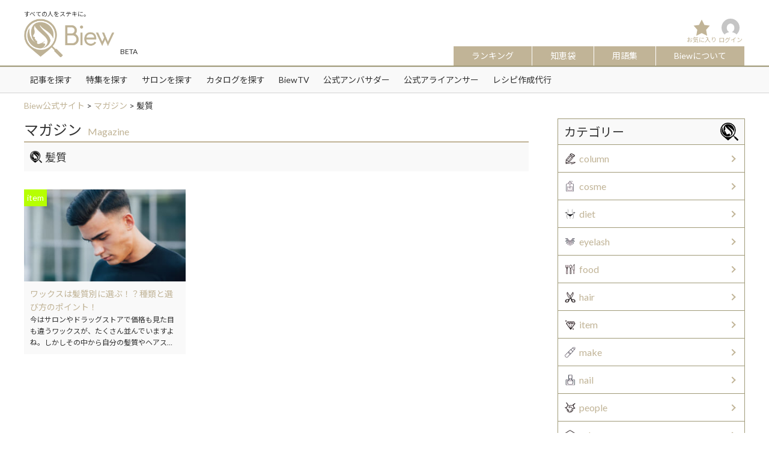

--- FILE ---
content_type: text/html; charset=UTF-8
request_url: https://biew.jp/magazine/tag/%E9%AB%AA%E8%B3%AA/
body_size: 14800
content:
<!DOCTYPE html>
<html dir="ltr" lang="ja"
	prefix="og: https://ogp.me/ns#"  class="no-js">
<head>
<meta charset="UTF-8">
<meta name="viewport" content="width=device-width,initial-scale=1.0,minimum-scale=1.0,maximum-scale=1.0,user-scalable=no">
<link rel="profile" href="http://gmpg.org/xfn/11">
<script>(function(html){html.className = html.className.replace(/\bno-js\b/,'js')})(document.documentElement);</script>
<title>髪質 - Biew公式サイト</title>

		<!-- All in One SEO 4.3.0 - aioseo.com -->
		<meta name="robots" content="max-image-preview:large" />
		<link rel="canonical" href="https://biew.jp/magazine/tag/%E9%AB%AA%E8%B3%AA/" />
		<meta name="generator" content="All in One SEO (AIOSEO) 4.3.0 " />

		<!-- Google tag (gtag.js) -->
<script async src="https://www.googletagmanager.com/gtag/js?id=G-SY0NWC4514"></script>
<script>
  window.dataLayer = window.dataLayer || [];
  function gtag(){dataLayer.push(arguments);}
  gtag('js', new Date());
  gtag('config', 'G-SY0NWC4514');
</script>
		<script type="application/ld+json" class="aioseo-schema">
			{"@context":"https:\/\/schema.org","@graph":[{"@type":"BreadcrumbList","@id":"https:\/\/biew.jp\/magazine\/tag\/%E9%AB%AA%E8%B3%AA\/#breadcrumblist","itemListElement":[{"@type":"ListItem","@id":"https:\/\/biew.jp\/#listItem","position":1,"item":{"@type":"WebPage","@id":"https:\/\/biew.jp\/","name":"\u30db\u30fc\u30e0","description":"\u3053\u308c\u306f\u30b5\u30f3\u30d7\u30eb\u30da\u30fc\u30b8\u3067\u3059\u3002\u540c\u3058\u4f4d\u7f6e\u306b\u56fa\u5b9a\u3055\u308c\u3001(\u591a\u304f\u306e\u30c6\u30fc\u30de\u3067\u306f) \u30b5\u30a4\u30c8\u30ca\u30d3\u30b2\u30fc\u30b7\u30e7\u30f3\u30e1\u30cb\u30e5\u30fc\u306b\u542b\u307e\u308c\u308b\u305f\u3081","url":"https:\/\/biew.jp\/"},"nextItem":"https:\/\/biew.jp\/magazine\/tag\/%e9%ab%aa%e8%b3%aa\/#listItem"},{"@type":"ListItem","@id":"https:\/\/biew.jp\/magazine\/tag\/%e9%ab%aa%e8%b3%aa\/#listItem","position":2,"item":{"@type":"WebPage","@id":"https:\/\/biew.jp\/magazine\/tag\/%e9%ab%aa%e8%b3%aa\/","name":"\u9aea\u8cea","url":"https:\/\/biew.jp\/magazine\/tag\/%e9%ab%aa%e8%b3%aa\/"},"previousItem":"https:\/\/biew.jp\/#listItem"}]},{"@type":"CollectionPage","@id":"https:\/\/biew.jp\/magazine\/tag\/%E9%AB%AA%E8%B3%AA\/#collectionpage","url":"https:\/\/biew.jp\/magazine\/tag\/%E9%AB%AA%E8%B3%AA\/","name":"\u9aea\u8cea - Biew\u516c\u5f0f\u30b5\u30a4\u30c8","inLanguage":"ja","isPartOf":{"@id":"https:\/\/biew.jp\/#website"},"breadcrumb":{"@id":"https:\/\/biew.jp\/magazine\/tag\/%E9%AB%AA%E8%B3%AA\/#breadcrumblist"}},{"@type":"Organization","@id":"https:\/\/biew.jp\/#organization","name":"Biew\u516c\u5f0f\u30b5\u30a4\u30c8","url":"https:\/\/biew.jp\/","logo":{"@type":"ImageObject","url":"https:\/\/biew.jp\/wp-content\/uploads\/2018\/04\/cropped-logo.png","@id":"https:\/\/biew.jp\/#organizationLogo","width":240,"height":102},"image":{"@id":"https:\/\/biew.jp\/#organizationLogo"}},{"@type":"WebSite","@id":"https:\/\/biew.jp\/#website","url":"https:\/\/biew.jp\/","name":"Biew\u516c\u5f0f\u30b5\u30a4\u30c8","description":"\u3059\u3079\u3066\u306e\u4eba\u3092\u30b9\u30c6\u30ad\u306b\u3002","inLanguage":"ja","publisher":{"@id":"https:\/\/biew.jp\/#organization"}}]}
		</script>
		<!-- All in One SEO -->

<link rel='dns-prefetch' href='//use.fontawesome.com' />
<link rel="alternate" type="application/rss+xml" title="Biew公式サイト &raquo; フィード" href="https://biew.jp/feed/" />
<link rel="alternate" type="application/rss+xml" title="Biew公式サイト &raquo; コメントフィード" href="https://biew.jp/comments/feed/" />
<link rel='stylesheet' id='wpfp-css' href='https://biew.jp/wp-content/plugins/wp-favorite-posts/wpfp.css' type='text/css' />
<link rel='stylesheet' id='wp-block-library-css' href='https://biew.jp/wp-includes/css/dist/block-library/style.min.css?ver=6.1.1' type='text/css' media='all' />
<link rel='stylesheet' id='classic-theme-styles-css' href='https://biew.jp/wp-includes/css/classic-themes.min.css?ver=1' type='text/css' media='all' />
<style id='global-styles-inline-css' type='text/css'>
body{--wp--preset--color--black: #000000;--wp--preset--color--cyan-bluish-gray: #abb8c3;--wp--preset--color--white: #ffffff;--wp--preset--color--pale-pink: #f78da7;--wp--preset--color--vivid-red: #cf2e2e;--wp--preset--color--luminous-vivid-orange: #ff6900;--wp--preset--color--luminous-vivid-amber: #fcb900;--wp--preset--color--light-green-cyan: #7bdcb5;--wp--preset--color--vivid-green-cyan: #00d084;--wp--preset--color--pale-cyan-blue: #8ed1fc;--wp--preset--color--vivid-cyan-blue: #0693e3;--wp--preset--color--vivid-purple: #9b51e0;--wp--preset--gradient--vivid-cyan-blue-to-vivid-purple: linear-gradient(135deg,rgba(6,147,227,1) 0%,rgb(155,81,224) 100%);--wp--preset--gradient--light-green-cyan-to-vivid-green-cyan: linear-gradient(135deg,rgb(122,220,180) 0%,rgb(0,208,130) 100%);--wp--preset--gradient--luminous-vivid-amber-to-luminous-vivid-orange: linear-gradient(135deg,rgba(252,185,0,1) 0%,rgba(255,105,0,1) 100%);--wp--preset--gradient--luminous-vivid-orange-to-vivid-red: linear-gradient(135deg,rgba(255,105,0,1) 0%,rgb(207,46,46) 100%);--wp--preset--gradient--very-light-gray-to-cyan-bluish-gray: linear-gradient(135deg,rgb(238,238,238) 0%,rgb(169,184,195) 100%);--wp--preset--gradient--cool-to-warm-spectrum: linear-gradient(135deg,rgb(74,234,220) 0%,rgb(151,120,209) 20%,rgb(207,42,186) 40%,rgb(238,44,130) 60%,rgb(251,105,98) 80%,rgb(254,248,76) 100%);--wp--preset--gradient--blush-light-purple: linear-gradient(135deg,rgb(255,206,236) 0%,rgb(152,150,240) 100%);--wp--preset--gradient--blush-bordeaux: linear-gradient(135deg,rgb(254,205,165) 0%,rgb(254,45,45) 50%,rgb(107,0,62) 100%);--wp--preset--gradient--luminous-dusk: linear-gradient(135deg,rgb(255,203,112) 0%,rgb(199,81,192) 50%,rgb(65,88,208) 100%);--wp--preset--gradient--pale-ocean: linear-gradient(135deg,rgb(255,245,203) 0%,rgb(182,227,212) 50%,rgb(51,167,181) 100%);--wp--preset--gradient--electric-grass: linear-gradient(135deg,rgb(202,248,128) 0%,rgb(113,206,126) 100%);--wp--preset--gradient--midnight: linear-gradient(135deg,rgb(2,3,129) 0%,rgb(40,116,252) 100%);--wp--preset--duotone--dark-grayscale: url('#wp-duotone-dark-grayscale');--wp--preset--duotone--grayscale: url('#wp-duotone-grayscale');--wp--preset--duotone--purple-yellow: url('#wp-duotone-purple-yellow');--wp--preset--duotone--blue-red: url('#wp-duotone-blue-red');--wp--preset--duotone--midnight: url('#wp-duotone-midnight');--wp--preset--duotone--magenta-yellow: url('#wp-duotone-magenta-yellow');--wp--preset--duotone--purple-green: url('#wp-duotone-purple-green');--wp--preset--duotone--blue-orange: url('#wp-duotone-blue-orange');--wp--preset--font-size--small: 13px;--wp--preset--font-size--medium: 20px;--wp--preset--font-size--large: 36px;--wp--preset--font-size--x-large: 42px;--wp--preset--spacing--20: 0.44rem;--wp--preset--spacing--30: 0.67rem;--wp--preset--spacing--40: 1rem;--wp--preset--spacing--50: 1.5rem;--wp--preset--spacing--60: 2.25rem;--wp--preset--spacing--70: 3.38rem;--wp--preset--spacing--80: 5.06rem;}:where(.is-layout-flex){gap: 0.5em;}body .is-layout-flow > .alignleft{float: left;margin-inline-start: 0;margin-inline-end: 2em;}body .is-layout-flow > .alignright{float: right;margin-inline-start: 2em;margin-inline-end: 0;}body .is-layout-flow > .aligncenter{margin-left: auto !important;margin-right: auto !important;}body .is-layout-constrained > .alignleft{float: left;margin-inline-start: 0;margin-inline-end: 2em;}body .is-layout-constrained > .alignright{float: right;margin-inline-start: 2em;margin-inline-end: 0;}body .is-layout-constrained > .aligncenter{margin-left: auto !important;margin-right: auto !important;}body .is-layout-constrained > :where(:not(.alignleft):not(.alignright):not(.alignfull)){max-width: var(--wp--style--global--content-size);margin-left: auto !important;margin-right: auto !important;}body .is-layout-constrained > .alignwide{max-width: var(--wp--style--global--wide-size);}body .is-layout-flex{display: flex;}body .is-layout-flex{flex-wrap: wrap;align-items: center;}body .is-layout-flex > *{margin: 0;}:where(.wp-block-columns.is-layout-flex){gap: 2em;}.has-black-color{color: var(--wp--preset--color--black) !important;}.has-cyan-bluish-gray-color{color: var(--wp--preset--color--cyan-bluish-gray) !important;}.has-white-color{color: var(--wp--preset--color--white) !important;}.has-pale-pink-color{color: var(--wp--preset--color--pale-pink) !important;}.has-vivid-red-color{color: var(--wp--preset--color--vivid-red) !important;}.has-luminous-vivid-orange-color{color: var(--wp--preset--color--luminous-vivid-orange) !important;}.has-luminous-vivid-amber-color{color: var(--wp--preset--color--luminous-vivid-amber) !important;}.has-light-green-cyan-color{color: var(--wp--preset--color--light-green-cyan) !important;}.has-vivid-green-cyan-color{color: var(--wp--preset--color--vivid-green-cyan) !important;}.has-pale-cyan-blue-color{color: var(--wp--preset--color--pale-cyan-blue) !important;}.has-vivid-cyan-blue-color{color: var(--wp--preset--color--vivid-cyan-blue) !important;}.has-vivid-purple-color{color: var(--wp--preset--color--vivid-purple) !important;}.has-black-background-color{background-color: var(--wp--preset--color--black) !important;}.has-cyan-bluish-gray-background-color{background-color: var(--wp--preset--color--cyan-bluish-gray) !important;}.has-white-background-color{background-color: var(--wp--preset--color--white) !important;}.has-pale-pink-background-color{background-color: var(--wp--preset--color--pale-pink) !important;}.has-vivid-red-background-color{background-color: var(--wp--preset--color--vivid-red) !important;}.has-luminous-vivid-orange-background-color{background-color: var(--wp--preset--color--luminous-vivid-orange) !important;}.has-luminous-vivid-amber-background-color{background-color: var(--wp--preset--color--luminous-vivid-amber) !important;}.has-light-green-cyan-background-color{background-color: var(--wp--preset--color--light-green-cyan) !important;}.has-vivid-green-cyan-background-color{background-color: var(--wp--preset--color--vivid-green-cyan) !important;}.has-pale-cyan-blue-background-color{background-color: var(--wp--preset--color--pale-cyan-blue) !important;}.has-vivid-cyan-blue-background-color{background-color: var(--wp--preset--color--vivid-cyan-blue) !important;}.has-vivid-purple-background-color{background-color: var(--wp--preset--color--vivid-purple) !important;}.has-black-border-color{border-color: var(--wp--preset--color--black) !important;}.has-cyan-bluish-gray-border-color{border-color: var(--wp--preset--color--cyan-bluish-gray) !important;}.has-white-border-color{border-color: var(--wp--preset--color--white) !important;}.has-pale-pink-border-color{border-color: var(--wp--preset--color--pale-pink) !important;}.has-vivid-red-border-color{border-color: var(--wp--preset--color--vivid-red) !important;}.has-luminous-vivid-orange-border-color{border-color: var(--wp--preset--color--luminous-vivid-orange) !important;}.has-luminous-vivid-amber-border-color{border-color: var(--wp--preset--color--luminous-vivid-amber) !important;}.has-light-green-cyan-border-color{border-color: var(--wp--preset--color--light-green-cyan) !important;}.has-vivid-green-cyan-border-color{border-color: var(--wp--preset--color--vivid-green-cyan) !important;}.has-pale-cyan-blue-border-color{border-color: var(--wp--preset--color--pale-cyan-blue) !important;}.has-vivid-cyan-blue-border-color{border-color: var(--wp--preset--color--vivid-cyan-blue) !important;}.has-vivid-purple-border-color{border-color: var(--wp--preset--color--vivid-purple) !important;}.has-vivid-cyan-blue-to-vivid-purple-gradient-background{background: var(--wp--preset--gradient--vivid-cyan-blue-to-vivid-purple) !important;}.has-light-green-cyan-to-vivid-green-cyan-gradient-background{background: var(--wp--preset--gradient--light-green-cyan-to-vivid-green-cyan) !important;}.has-luminous-vivid-amber-to-luminous-vivid-orange-gradient-background{background: var(--wp--preset--gradient--luminous-vivid-amber-to-luminous-vivid-orange) !important;}.has-luminous-vivid-orange-to-vivid-red-gradient-background{background: var(--wp--preset--gradient--luminous-vivid-orange-to-vivid-red) !important;}.has-very-light-gray-to-cyan-bluish-gray-gradient-background{background: var(--wp--preset--gradient--very-light-gray-to-cyan-bluish-gray) !important;}.has-cool-to-warm-spectrum-gradient-background{background: var(--wp--preset--gradient--cool-to-warm-spectrum) !important;}.has-blush-light-purple-gradient-background{background: var(--wp--preset--gradient--blush-light-purple) !important;}.has-blush-bordeaux-gradient-background{background: var(--wp--preset--gradient--blush-bordeaux) !important;}.has-luminous-dusk-gradient-background{background: var(--wp--preset--gradient--luminous-dusk) !important;}.has-pale-ocean-gradient-background{background: var(--wp--preset--gradient--pale-ocean) !important;}.has-electric-grass-gradient-background{background: var(--wp--preset--gradient--electric-grass) !important;}.has-midnight-gradient-background{background: var(--wp--preset--gradient--midnight) !important;}.has-small-font-size{font-size: var(--wp--preset--font-size--small) !important;}.has-medium-font-size{font-size: var(--wp--preset--font-size--medium) !important;}.has-large-font-size{font-size: var(--wp--preset--font-size--large) !important;}.has-x-large-font-size{font-size: var(--wp--preset--font-size--x-large) !important;}
.wp-block-navigation a:where(:not(.wp-element-button)){color: inherit;}
:where(.wp-block-columns.is-layout-flex){gap: 2em;}
.wp-block-pullquote{font-size: 1.5em;line-height: 1.6;}
</style>
<link rel='stylesheet' id='toc-screen-css' href='https://biew.jp/wp-content/plugins/table-of-contents-plus/screen.min.css?ver=2212' type='text/css' media='all' />
<link rel='stylesheet' id='theme-my-login-css' href='https://biew.jp/wp-content/plugins/theme-my-login/assets/styles/theme-my-login.min.css?ver=7.1.5' type='text/css' media='all' />
<link rel='stylesheet' id='wp-postratings-css' href='https://biew.jp/wp-content/plugins/wp-postratings/css/postratings-css.css?ver=1.90' type='text/css' media='all' />
<link rel='stylesheet' id='wordpress-popular-posts-css-css' href='https://biew.jp/wp-content/plugins/wordpress-popular-posts/assets/css/wpp.css?ver=6.1.1' type='text/css' media='all' />
<link rel='stylesheet' id='fontawesomecss-css' href='https://use.fontawesome.com/releases/v5.0.6/css/all.css?ver=3.4.1' type='text/css' media='all' />
<link rel='stylesheet' id='resetcss-css' href='https://biew.jp/wp-content/themes/biew/css/reset.css?ver=3.4.1' type='text/css' media='all' />
<link rel='stylesheet' id='bxslidercss-css' href='https://biew.jp/wp-content/themes/biew/css/jquery.bxslider.min.css?ver=3.4.1' type='text/css' media='all' />
<link rel='stylesheet' id='slickcss-css' href='https://biew.jp/wp-content/themes/biew/js/slick/slick.css?ver=3.4.1' type='text/css' media='all' />
<link rel='stylesheet' id='slick-themecss-css' href='https://biew.jp/wp-content/themes/biew/js/slick/slick-theme.css?ver=3.4.1' type='text/css' media='all' />
<link rel='stylesheet' id='drawercss-css' href='https://biew.jp/wp-content/themes/biew/css/drawer.min.css?ver=3.4.1' type='text/css' media='all' />
<link rel='stylesheet' id='magnific-popupcss-css' href='https://biew.jp/wp-content/themes/biew/css/magnific-popup.css?ver=3.4.1' type='text/css' media='all' />
<link rel='stylesheet' id='skinscss-css' href='https://biew.jp/wp-content/themes/biew/css/skins/all.css?ver=3.4.1' type='text/css' media='all' />
<link rel='stylesheet' id='commoncss-css' href='https://biew.jp/wp-content/themes/biew/css/common.css?ver=3.4.1' type='text/css' media='all' />
<link rel='stylesheet' id='stylecss-css' href='https://biew.jp/wp-content/themes/biew/css/style.css?ver=3.4.1' type='text/css' media='all' />
<link rel='stylesheet' id='dashicons-css' href='https://biew.jp/wp-includes/css/dashicons.min.css?ver=6.1.1' type='text/css' media='all' />
<script type='text/javascript' src='https://biew.jp/wp-includes/js/jquery/jquery.min.js?ver=3.6.1' id='jquery-core-js'></script>
<script type='text/javascript' src='https://biew.jp/wp-includes/js/jquery/jquery-migrate.min.js?ver=3.3.2' id='jquery-migrate-js'></script>
<script type='application/json' id='wpp-json'>
{"sampling_active":0,"sampling_rate":100,"ajax_url":"https:\/\/biew.jp\/wp-json\/wordpress-popular-posts\/v1\/popular-posts","api_url":"https:\/\/biew.jp\/wp-json\/wordpress-popular-posts","ID":0,"token":"cecdca848c","lang":0,"debug":0}
</script>
<script type='text/javascript' src='https://biew.jp/wp-content/plugins/wordpress-popular-posts/assets/js/wpp.min.js?ver=6.1.1' id='wpp-js-js'></script>
<!--[if lt IE 9]>
<script type='text/javascript' src='https://biew.jp/wp-content/themes/biew/js/html5.js?ver=3.7.3' id='twentysixteen-html5-js'></script>
<![endif]-->
<script type='text/javascript' src='https://biew.jp/wp-content/themes/biew/js/jquery.bxslider.min.js?ver=3.4.1' id='bxsliderjs-js'></script>
<script type='text/javascript' src='https://biew.jp/wp-content/themes/biew/js/slick/slick.min.js?ver=3.4.1' id='slickjs-js'></script>
<script type='text/javascript' src='https://biew.jp/wp-content/themes/biew/js/iscroll.js?ver=3.4.1' id='iscrolljs-js'></script>
<script type='text/javascript' src='https://biew.jp/wp-content/themes/biew/js/drawer.js?ver=3.4.1' id='drawerjs-js'></script>
<script type='text/javascript' src='https://biew.jp/wp-content/themes/biew/js/jquery.matchHeight-min.js?ver=3.4.1' id='matchHeightjs-js'></script>
<script type='text/javascript' src='https://biew.jp/wp-content/themes/biew/js/imgLiquid-min.js?ver=3.4.1' id='imgLiquidjs-js'></script>
<script type='text/javascript' src='https://biew.jp/wp-content/themes/biew/js/jquery.magnific-popup.js?ver=3.4.1' id='magnific-popupjs-js'></script>
<script type='text/javascript' src='https://biew.jp/wp-content/themes/biew/js/readmore.min.js?ver=3.4.1' id='readmorejs-js'></script>
<script type='text/javascript' src='https://biew.jp/wp-content/themes/biew/js/icheck.min.js?ver=3.4.1' id='icheckjs-js'></script>
<script type='text/javascript' src='https://biew.jp/wp-content/themes/biew/js/jquery.autopager-1.0.0.js?ver=3.4.1' id='autopagerjs-js'></script>
<script type='text/javascript' src='https://biew.jp/wp-content/themes/biew/js/script.js?ver=3.4.1' id='scriptjs-js'></script>
<script type='text/javascript' src='https://biew.jp/wp-content/plugins/wp-favorite-posts/script.js?ver=1.6.8' id='wp-favorite-posts-js'></script>
<link rel="https://api.w.org/" href="https://biew.jp/wp-json/" /><link rel="alternate" type="application/json" href="https://biew.jp/wp-json/wp/v2/tags/312" />            <style id="wpp-loading-animation-styles">@-webkit-keyframes bgslide{from{background-position-x:0}to{background-position-x:-200%}}@keyframes bgslide{from{background-position-x:0}to{background-position-x:-200%}}.wpp-widget-placeholder,.wpp-widget-block-placeholder{margin:0 auto;width:60px;height:3px;background:#dd3737;background:linear-gradient(90deg,#dd3737 0%,#571313 10%,#dd3737 100%);background-size:200% auto;border-radius:3px;-webkit-animation:bgslide 1s infinite linear;animation:bgslide 1s infinite linear}</style>
            <style type="text/css">.recentcomments a{display:inline !important;padding:0 !important;margin:0 !important;}</style><link rel="icon" href="https://biew.jp/wp-content/uploads/2018/04/cropped-logo_512_512-32x32.png" sizes="32x32" />
<link rel="icon" href="https://biew.jp/wp-content/uploads/2018/04/cropped-logo_512_512-192x192.png" sizes="192x192" />
<link rel="apple-touch-icon" href="https://biew.jp/wp-content/uploads/2018/04/cropped-logo_512_512-180x180.png" />
<meta name="msapplication-TileImage" content="https://biew.jp/wp-content/uploads/2018/04/cropped-logo_512_512-270x270.png" />
<script src="https://biew.jp/wp-content/themes/biew/js/ajaxzip2.js"></script>
<script>AjaxZip2.JSONDATA = "https://biew.jp/wp-content/themes/biew/js/data";</script>
<script async src="//pagead2.googlesyndication.com/pagead/js/adsbygoogle.js"></script>
<!-- User Heat Tag -->
<script type="text/javascript">
(function(add, cla){window['UserHeatTag']=cla;window[cla]=window[cla]||function(){(window[cla].q=window[cla].q||[]).push(arguments)},window[cla].l=1*new Date();var ul=document.createElement('script');var tag = document.getElementsByTagName('script')[0];ul.async=1;ul.src=add;tag.parentNode.insertBefore(ul,tag);})('//uh.nakanohito.jp/uhj2/uh.js', '_uhtracker');_uhtracker({id:'uhNFnXMMIK'});
</script>
<!-- End User Heat Tag -->
</head>
<body class="archive tag tag-312 wp-custom-logo drawer drawer--right group-blog hfeed item">
<div id="page" class="site" role="main">
	<div class="site-inner">
		<header id="masthead" class="site-header" role="banner">
			<div class="site-header-main">
				<div class="site-branding">
		        	<div class="wrap">
			        	
			        	<div class="header-tagline">
		            		<h1>すべての人をステキに。</h1>
		            	</div>
		            	
		                <h2 id="header_logo"><a href="https://biew.jp/"><img src="https://biew.jp/wp-content/themes/biew/images/common/logo.png" alt="Biew"></a><span>BETA</span></h2>
		                <nav class="header_nav">
		                    		                    
<!--
                            <ul class="header-raight-menu">
								                                <li class="login"><a href="https://biew.jp/login/">ログイン</a></li>
                                <li class="registration"><a href="https://biew.jp/register/">新規登録（無料）</a></li>
                                                            </ul>
-->
							<ul class="header-nav-menu">

				                <li class="favorite-btn"><a href="https://biew.jp/favorite/">お気に入り</a></li>
<!--				                <li class="search-btn"><a href="https://biew.jp/search/">検索</a></li>
-->
				                <li class="mypage-btn">
									<a href="https://biew.jp/mypage/">
					                	<span class="auto_resize"><img alt='' src='https://secure.gravatar.com/avatar/?s=96&#038;d=mm&#038;r=g' srcset='https://secure.gravatar.com/avatar/?s=192&#038;d=mm&#038;r=g 2x' class='avatar avatar-96 photo avatar-default' height='96' width='96' loading='lazy' decoding='async'/></span>
					                	ログイン					            	</a>
						        </li>
						        <li>
									<button type="button" class="drawer-toggle drawer-hamburger">
				                        <span class="sr-only">メニュー</span>
				                        <span class="drawer-hamburger-icon"></span>
				                    </button>
				                </li>
				            </ul>
				            <ul class="header-nav-menu-category">
<!-- 				                <li><a href="https://biew.jp/salon/">サロン</a></li> -->
				                <li><a href="https://biew.jp/ranking/">ランキング</a></li>
<!-- 				                <li><a href="https://biew.jp/ambassador/">アンバサダー</a></li> -->
								<li><a href="https://biew.jp/chiebukuro/">知恵袋</a></li>
				                <li><a href="https://biew.jp/glossary/">用語集</a></li>
				                <li class="last"><a href="https://biew.jp/about/">Biewについて</a></li>
				            </ul>
		                </nav>
		            </div>
			    </div><!-- .site-branding -->
		        <nav id="global_nav">
		        	<div class="wrap">
		            	<div class="menu-global-menu-container">
			            	<ul id="menu-global-menu">
				            	<li><a href="https://biew.jp/magazine/">記事を探す</a></li>
				            	<li><a href="https://biew.jp/feature/">特集を探す</a></li>
				            	<li><a href="https://biew.jp/salon/">サロンを探す</a></li>
				            	<li><a href="https://biew.jp/catalog/">カタログを探す</a></li>
				            	<li><a href="https://biew.jp/movie/">BiewTV</a></li>
				            	<li><a href="https://biew.jp/ambassador/official/">公式アンバサダー</a></li>
				            	<li><a href="https://biew.jp/ambassador/alliancer/">公式アライアンサー</a></li>
								<li><a href="https://biew.jp/recipe/">レシピ作成代行</a></li>
							</ul>
						</div>
		            </div>
		        </nav>
                <nav class="drawer-nav" role="navigation">
                    <div class="drawer-menu">
	                    <h3>探す</h3>
	                    <div class="menu-footer_menu1-container">
		                    <ul id="menu-footer_menu1">
			                    <li>
			                    	<a href="https://biew.jp/magazine/">記事を探す</a>
			                    	<p class="sp_menu_toggle"><span></span><span></span></p>
									<ul>	<li class="cat-item cat-item-1 cat-item-biew"><a href="https://biew.jp/magazine/biew/">Biew</a>
</li>
	<li class="cat-item cat-item-218 cat-item-column"><a href="https://biew.jp/magazine/column/">column</a>
</li>
	<li class="cat-item cat-item-13 cat-item-cosme"><a href="https://biew.jp/magazine/cosme/">cosme</a>
</li>
	<li class="cat-item cat-item-217 cat-item-diet"><a href="https://biew.jp/magazine/diet/">diet</a>
</li>
	<li class="cat-item cat-item-21 cat-item-eyelash"><a href="https://biew.jp/magazine/eyelash/">eyelash</a>
</li>
	<li class="cat-item cat-item-219 cat-item-food"><a href="https://biew.jp/magazine/food/">food</a>
</li>
	<li class="cat-item cat-item-14 cat-item-hair"><a href="https://biew.jp/magazine/hair/">hair</a>
</li>
	<li class="cat-item cat-item-22 cat-item-item"><a href="https://biew.jp/magazine/item/">item</a>
</li>
	<li class="cat-item cat-item-16 cat-item-make"><a href="https://biew.jp/magazine/make/">make</a>
</li>
	<li class="cat-item cat-item-15 cat-item-nail"><a href="https://biew.jp/magazine/nail/">nail</a>
</li>
	<li class="cat-item cat-item-8 cat-item-people"><a href="https://biew.jp/magazine/people/">people</a>
</li>
	<li class="cat-item cat-item-19 cat-item-salon"><a href="https://biew.jp/magazine/salon/">salon</a>
</li>
</ul>			                    </li>
			                    <li>
			                    	<a href="https://biew.jp/feature/">特集を探す</a>
			                    	<p class="sp_menu_toggle"><span></span><span></span></p>
									<ul>
								    		<li class="cat-item cat-item-792 cat-item-item-2"><a href="https://biew.jp/feature/item-2/">item</a>
</li>
	<li class="cat-item cat-item-179 cat-item-general"><a href="https://biew.jp/feature/general/">一般向け</a>
<ul class='children'>
	<li class="cat-item cat-item-167 cat-item-fashionable"><a href="https://biew.jp/feature/general/fashionable/">おしゃれ美容室</a>
	<ul class='children'>
	<li class="cat-item cat-item-170 cat-item-overseas"><a href="https://biew.jp/feature/general/fashionable/overseas/">海外編</a>
</li>
	</ul>
</li>
</ul>
</li>
	<li class="cat-item cat-item-180 cat-item-hairdresser"><a href="https://biew.jp/feature/hairdresser/">美容師向け</a>
<ul class='children'>
	<li class="cat-item cat-item-175 cat-item-yearning-overseas"><a href="https://biew.jp/feature/hairdresser/yearning-overseas/">憧れの海外の地で美容師</a>
</li>
</ul>
</li>
	<li class="cat-item cat-item-508 cat-item-%e8%a8%aa%e5%95%8f%e7%be%8e%e5%ae%b9%e3%81%a3%e3%81%a6%e3%81%93%e3%81%86%e3%82%86%e3%81%86%e4%bb%95%e4%ba%8b%ef%bc%81"><a href="https://biew.jp/feature/%e8%a8%aa%e5%95%8f%e7%be%8e%e5%ae%b9%e3%81%a3%e3%81%a6%e3%81%93%e3%81%86%e3%82%86%e3%81%86%e4%bb%95%e4%ba%8b%ef%bc%81/">訪問美容ってこうゆう仕事！</a>
</li>
									</ul>
			                    </li>
			                    <li>
			                    	<a href="https://biew.jp/salon/">サロンを探す</a>
									<p class="sp_menu_toggle"><span></span><span></span></p>
									<ul>
								    		<li class="cat-item cat-item-430 cat-item-este"><a href="https://biew.jp/salon/este/">エステサロン</a>
</li>
	<li class="cat-item cat-item-27 cat-item-nail"><a href="https://biew.jp/salon/nail/">ネイルサロン</a>
</li>
	<li class="cat-item cat-item-26 cat-item-hair"><a href="https://biew.jp/salon/hair/">ヘアサロン</a>
</li>
	<li class="cat-item cat-item-28 cat-item-eyelash"><a href="https://biew.jp/salon/eyelash/">まつげサロン</a>
</li>
									</ul>
			                    </li>
			                    <li>
			                    	<a href="https://biew.jp/catalog/">カタログを探す</a>
			                    	<p class="sp_menu_toggle"><span></span><span></span></p>
									<ul>
								    		<li class="cat-item cat-item-209 cat-item-ceremony"><a href="https://biew.jp/catalog/ceremony/">セレモニー</a>
</li>
	<li class="cat-item cat-item-208 cat-item-bridal"><a href="https://biew.jp/catalog/bridal/">ブライダル</a>
</li>
	<li class="cat-item cat-item-181 cat-item-hair"><a href="https://biew.jp/catalog/hair/">ヘア</a>
<ul class='children'>
	<li class="cat-item cat-item-186 cat-item-color"><a href="https://biew.jp/catalog/hair/color/">カラー</a>
	<ul class='children'>
	<li class="cat-item cat-item-189 cat-item-ash"><a href="https://biew.jp/catalog/hair/color/ash/">アッシュ系</a>
</li>
	<li class="cat-item cat-item-192 cat-item-gradation"><a href="https://biew.jp/catalog/hair/color/gradation/">グラデーション</a>
</li>
	<li class="cat-item cat-item-193 cat-item-double"><a href="https://biew.jp/catalog/hair/color/double/">ダブルカラー</a>
</li>
	<li class="cat-item cat-item-188 cat-item-brown"><a href="https://biew.jp/catalog/hair/color/brown/">ブラウン・ベージュ系</a>
</li>
	<li class="cat-item cat-item-190 cat-item-mat"><a href="https://biew.jp/catalog/hair/color/mat/">マット系</a>
</li>
	<li class="cat-item cat-item-191 cat-item-red"><a href="https://biew.jp/catalog/hair/color/red/">レッド・ピンク系</a>
</li>
	</ul>
</li>
	<li class="cat-item cat-item-184 cat-item-women"><a href="https://biew.jp/catalog/hair/women/">レディース</a>
	<ul class='children'>
	<li class="cat-item cat-item-194 cat-item-women-length"><a href="https://biew.jp/catalog/hair/women/women-length/">レングス</a>
		<ul class='children'>
	<li class="cat-item cat-item-198 cat-item-women-semi-long"><a href="https://biew.jp/catalog/hair/women/women-length/women-semi-long/">セミロング</a>
</li>
	<li class="cat-item cat-item-200 cat-item-women-hair-set"><a href="https://biew.jp/catalog/hair/women/women-length/women-hair-set/">ヘアセット</a>
</li>
	<li class="cat-item cat-item-196 cat-item-women-bob"><a href="https://biew.jp/catalog/hair/women/women-length/women-bob/">ボブ</a>
</li>
	<li class="cat-item cat-item-197 cat-item-women-medium"><a href="https://biew.jp/catalog/hair/women/women-length/women-medium/">ミディアム</a>
</li>
	<li class="cat-item cat-item-199 cat-item-women-long"><a href="https://biew.jp/catalog/hair/women/women-length/women-long/">ロング</a>
</li>
		</ul>
</li>
	</ul>
</li>
</ul>
</li>
									</ul>
			                    </li>
			                </ul>
			                <h3>コンテンツ</h3>
			                <ul>
								<li><a href="https://biew.jp/recipe/">レシピ作成代行</a></li>
				                <li><a href="https://biew.jp/chiebukuro/">知恵袋</a></li>
				                <li><a href="https://biew.jp/ambassador/official/">公式アンバサダー</a></li>
			                    <li><a href="https://biew.jp/ambassador/alliancer/">公式アライアンサー</a></li>
			                    <li><a href="https://biew.jp/about/">Biewについて</a></li>
			                    <li><a href="https://biew.jp/glossary/">用語集</a></li>
			                    <li><a href="https://biew.jp/official-writer-wanted/"><img src="https://biew.jp/wp-content/themes/biew/images/common/official-writer-wanted.jpg" alt="公式ライター募集"></a></li>
		                    </ul>
		                </div>
					</div>
                </nav>
		        		    </div>
		</header><!-- .site-header -->
				<div class="breadcrumbs bread-crumb" typeof="BreadcrumbList" vocab="http://schema.org/">
			<div class="wrap">
				<!-- Breadcrumb NavXT 7.1.0 -->
<span property="itemListElement" typeof="ListItem"><a property="item" typeof="WebPage" title="Go to Biew公式サイト." href="https://biew.jp" class="home"><span property="name">Biew公式サイト</span></a><meta property="position" content="1"></span> &gt; <span property="itemListElement" typeof="ListItem"><a property="item" typeof="WebPage" title="マガジンへ移動" href="https://biew.jp/magazine/" class="post-root post post-post"><span property="name">マガジン</span></a><meta property="position" content="2"></span> &gt; <span class="archive taxonomy post_tag current-item">髪質</span>			</div>
		</div>
				<div id="content" class="site-content"><div class="wrap">
	<div id="primary" class="content-area">
		<main id="main" class="site-main" role="main">
			<header class="page-header">
				            	<h1 class="page-title">マガジン<span>Magazine</span></h1>
	            <div class="term_description_box"><h4 class="term_name">髪質</h4><p class="term_description"></p></div>	            <div class="page-category-menu">
				    			    </div>
            </header><!-- .page-header -->
            <div class="page-content">
			                <div class="l_wrap_3">
                				<div class="box">
                <article id="post-776" class="post-776 post type-post status-publish format-standard has-post-thumbnail hentry category-item tag-317 tag-313 tag-314 tag-315 tag-316 tag-318 tag-311 tag-312 item">
	<div class="img_box">
    	<ul class="category_list">
        	<li class="item"><a>item</a></li>        </ul>
        <div class="post-thumbnail">
            <a href="https://biew.jp/magazine/item/776/" class="auto_resize">
            	<img width="300" height="200" src="https://biew.jp/wp-content/uploads/2018/06/shutterstock_1034024158-300x200.jpg" class="attachment-medium size-medium wp-post-image" alt="" decoding="async" srcset="https://biew.jp/wp-content/uploads/2018/06/shutterstock_1034024158-300x200.jpg 300w, https://biew.jp/wp-content/uploads/2018/06/shutterstock_1034024158-768x512.jpg 768w, https://biew.jp/wp-content/uploads/2018/06/shutterstock_1034024158-1024x682.jpg 1024w, https://biew.jp/wp-content/uploads/2018/06/shutterstock_1034024158-1200x800.jpg 1200w, https://biew.jp/wp-content/uploads/2018/06/shutterstock_1034024158.jpg 1280w" sizes="(max-width: 300px) 85vw, 300px" />            </a>
        </div>
        <header class="entry-header">
			<h3 class="entry-title"><a href="https://biew.jp/magazine/item/776/">ワックスは髪質別に選ぶ！？種類と選び方のポイント！</a></h3>
		</header>
    </div>
    <div class="entry-content">
    	<p class="three_rows"><a href="https://biew.jp/magazine/item/776/">今はサロンやドラッグストアで価格も見た目も違うワックスが、たくさん並んでいますよね。しかしその中から自分の髪質やヘアスタイルに合うワックスを選ぶのはなかなか大変です。失敗なく選ぶために、ワックスの種類や違いについて見てみ&hellip;</a></p>
	</div>
    <footer class="entry-footer">
	    <span class="byline"><span class="author vcard"><img alt='' src='https://secure.gravatar.com/avatar/0fa29f15a44b6258d2ec09e607e89fa6?s=49&#038;d=mm&#038;r=g' srcset='https://secure.gravatar.com/avatar/0fa29f15a44b6258d2ec09e607e89fa6?s=98&#038;d=mm&#038;r=g 2x' class='avatar avatar-49 photo' height='49' width='49' loading='lazy' decoding='async'/><span class="screen-reader-text">投稿者 </span> <a class="url fn n" href="https://biew.jp/member/biew/">Biew運営</a></span></span><span class="posted-on"><span class="screen-reader-text">投稿日: </span><a href="https://biew.jp/magazine/item/776/" rel="bookmark"><time class="entry-date published" datetime="2018-06-26T16:01:14+09:00">2018年6月26日</time><time class="updated" datetime="2018-07-16T22:04:52+09:00">2018年7月16日</time></a></span><span class="cat-links"><span class="screen-reader-text">カテゴリー </span><a href="https://biew.jp/magazine/item/" rel="category tag">item</a></span><span class="tags-links"><span class="screen-reader-text">タグ </span><a href="https://biew.jp/magazine/tag/%e3%82%b0%e3%83%aa%e3%83%bc%e3%82%b9%e3%83%af%e3%83%83%e3%82%af%e3%82%b9/" rel="tag">グリースワックス</a>, <a href="https://biew.jp/magazine/tag/%e3%82%af%e3%83%aa%e3%83%bc%e3%83%a0%e3%82%bf%e3%82%a4%e3%83%97/" rel="tag">クリームタイプ</a>, <a href="https://biew.jp/magazine/tag/%e3%82%b8%e3%82%a7%e3%83%ab%e3%82%bf%e3%82%a4%e3%83%97/" rel="tag">ジェルタイプ</a>, <a href="https://biew.jp/magazine/tag/%e3%83%95%e3%82%a1%e3%82%a4%e3%83%90%e3%83%bc%e3%82%bf%e3%82%a4%e3%83%97/" rel="tag">ファイバータイプ</a>, <a href="https://biew.jp/magazine/tag/%e3%83%9e%e3%83%83%e3%83%88%e3%80%81%e3%82%af%e3%83%ac%e3%82%a4%e3%82%bf%e3%82%a4%e3%83%97/" rel="tag">マット、クレイタイプ</a>, <a href="https://biew.jp/magazine/tag/%e3%83%a0%e3%83%bc%e3%82%b9%e3%82%bf%e3%82%a4%e3%83%97/" rel="tag">ムースタイプ</a>, <a href="https://biew.jp/magazine/tag/%e3%83%af%e3%83%83%e3%82%af%e3%82%b9/" rel="tag">ワックス</a>, <a href="https://biew.jp/magazine/tag/%e9%ab%aa%e8%b3%aa/" rel="tag">髪質</a></span><span class="comments-link"><a href="https://biew.jp/magazine/item/776/#respond"><span class="screen-reader-text">ワックスは髪質別に選ぶ！？種類と選び方のポイント！に</span>コメント</a></span>            </footer><!-- .entry-footer -->
</article><!-- #post-## -->                </div>
                                </div>
                            </div>
		</main><!-- .site-main -->
	</div><!-- .content-area -->
	<aside id="secondary" class="sidebar widget-area" role="complementary">
	<div class="sidebar_box">
		<h3>カテゴリー</h3>
		<div class="sidebar_box_list">	
			<ul>
		    		<li class="cat-item cat-item-218 cat-item-column"><a href="https://biew.jp/magazine/column/">column</a>
</li>
	<li class="cat-item cat-item-13 cat-item-cosme"><a href="https://biew.jp/magazine/cosme/">cosme</a>
</li>
	<li class="cat-item cat-item-217 cat-item-diet"><a href="https://biew.jp/magazine/diet/">diet</a>
</li>
	<li class="cat-item cat-item-21 cat-item-eyelash"><a href="https://biew.jp/magazine/eyelash/">eyelash</a>
</li>
	<li class="cat-item cat-item-219 cat-item-food"><a href="https://biew.jp/magazine/food/">food</a>
</li>
	<li class="cat-item cat-item-14 cat-item-hair"><a href="https://biew.jp/magazine/hair/">hair</a>
</li>
	<li class="cat-item cat-item-22 cat-item-item"><a href="https://biew.jp/magazine/item/">item</a>
</li>
	<li class="cat-item cat-item-16 cat-item-make"><a href="https://biew.jp/magazine/make/">make</a>
</li>
	<li class="cat-item cat-item-15 cat-item-nail"><a href="https://biew.jp/magazine/nail/">nail</a>
</li>
	<li class="cat-item cat-item-8 cat-item-people"><a href="https://biew.jp/magazine/people/">people</a>
</li>
	<li class="cat-item cat-item-19 cat-item-salon"><a href="https://biew.jp/magazine/salon/">salon</a>
</li>
			</ul>
		</div>
	</div>
		<div class="sidebar_box">
		<h3>人気のマガジン</h3>
		<div class="sidebar_box_list">
			<ul class="list_box">
								<li class="ranking_list">
					<span class="ranking_icon ranking_icon_1">1</span>
	                <article id="post-40899" class="post-40899 post type-post status-publish format-standard has-post-thumbnail hentry category-hair tag-807 tag-432 tag-724 tag-808 hair">
	<div class="img_box">
    	
        <div class="post-thumbnail">
            <a href="https://biew.jp/magazine/hair/40899/" class="auto_resize">
            	<img width="300" height="200" src="https://biew.jp/wp-content/uploads/2019/06/shutterstock_279005462-300x200.jpg" class="attachment-medium size-medium wp-post-image" alt="" decoding="async" loading="lazy" srcset="https://biew.jp/wp-content/uploads/2019/06/shutterstock_279005462-300x200.jpg 300w, https://biew.jp/wp-content/uploads/2019/06/shutterstock_279005462-768x512.jpg 768w, https://biew.jp/wp-content/uploads/2019/06/shutterstock_279005462-1024x682.jpg 1024w, https://biew.jp/wp-content/uploads/2019/06/shutterstock_279005462-1200x800.jpg 1200w, https://biew.jp/wp-content/uploads/2019/06/shutterstock_279005462.jpg 1280w" sizes="(max-width: 300px) 85vw, 300px" />            </a>
        </div>
    </div>
    <div class="entry-content">
	    <header class="entry-header">
			<h2 class="entry-title"><a href="https://biew.jp/magazine/hair/40899/">こなれ感を出せる！アレンジスティックを使った簡単おしゃれヘアアレンジ集</a></h2>
		</header>
    	        <p class="three_rows"><a href="https://biew.jp/magazine/hair/40899/">
        おしゃれなポニーテールやハーフアップのヘアアレンジは女子力をアップしてくれ、こなれ感も出す事ができますが、 手の込んがアレンジだとセルフで作るのは簡単ではなく、正しい手順でやってみてもイメージ通りに仕上がらず、 見本のよ&hellip;	    </a></p>
	</div>
    		<footer class="entry-footer">
					</footer><!-- .entry-footer -->
	</article><!-- #post-## -->		    	</li>
		    					<li class="ranking_list">
					<span class="ranking_icon ranking_icon_2">2</span>
	                <article id="post-40491" class="post-40491 post type-post status-publish format-standard has-post-thumbnail hentry category-food tag-236 tag-227 tag-223 tag-226 tag-748 tag-225 tag-285 food">
	<div class="img_box">
    	
        <div class="post-thumbnail">
            <a href="https://biew.jp/magazine/food/40491/" class="auto_resize">
            	<img width="300" height="199" src="https://biew.jp/wp-content/uploads/2018/12/shutterstock_578930458-300x199.jpg" class="attachment-medium size-medium wp-post-image" alt="" decoding="async" loading="lazy" srcset="https://biew.jp/wp-content/uploads/2018/12/shutterstock_578930458-300x199.jpg 300w, https://biew.jp/wp-content/uploads/2018/12/shutterstock_578930458-768x509.jpg 768w, https://biew.jp/wp-content/uploads/2018/12/shutterstock_578930458-1024x678.jpg 1024w, https://biew.jp/wp-content/uploads/2018/12/shutterstock_578930458-1200x795.jpg 1200w, https://biew.jp/wp-content/uploads/2018/12/shutterstock_578930458.jpg 1280w" sizes="(max-width: 300px) 85vw, 300px" />            </a>
        </div>
    </div>
    <div class="entry-content">
	    <header class="entry-header">
			<h2 class="entry-title"><a href="https://biew.jp/magazine/food/40491/">老化防止に美肌効果も！海苔の美容効果とおすすめレシピ</a></h2>
		</header>
    	        <p class="three_rows"><a href="https://biew.jp/magazine/food/40491/">
        おにぎりやのり巻きなどに使用し、日本人には古くから馴染みのある海苔は、普段は何気無しに食べているかもしれませんが、 海苔は別名「海の野菜」と呼ばれていることもあるほど栄養成分が含まれており、体にもとても良く、様々な効能が&hellip;	    </a></p>
	</div>
    		<footer class="entry-footer">
					</footer><!-- .entry-footer -->
	</article><!-- #post-## -->		    	</li>
		    					<li class="ranking_list">
					<span class="ranking_icon ranking_icon_3">3</span>
	                <article id="post-40884" class="post-40884 post type-post status-publish format-standard has-post-thumbnail hentry category-biew tag-732 tag-803 biew">
	<div class="img_box">
    	
        <div class="post-thumbnail">
            <a href="https://biew.jp/magazine/biew/40884/" class="auto_resize">
            	<img width="300" height="204" src="https://biew.jp/wp-content/uploads/2019/05/shutterstock_1314413768-300x204.jpg" class="attachment-medium size-medium wp-post-image" alt="" decoding="async" loading="lazy" srcset="https://biew.jp/wp-content/uploads/2019/05/shutterstock_1314413768-300x204.jpg 300w, https://biew.jp/wp-content/uploads/2019/05/shutterstock_1314413768-768x523.jpg 768w, https://biew.jp/wp-content/uploads/2019/05/shutterstock_1314413768-1024x697.jpg 1024w, https://biew.jp/wp-content/uploads/2019/05/shutterstock_1314413768-1200x817.jpg 1200w, https://biew.jp/wp-content/uploads/2019/05/shutterstock_1314413768.jpg 1280w" sizes="(max-width: 300px) 85vw, 300px" />            </a>
        </div>
    </div>
    <div class="entry-content">
	    <header class="entry-header">
			<h2 class="entry-title"><a href="https://biew.jp/magazine/biew/40884/">サロンに行かなくてもツルツル肌に！脱毛クリームの効果と使い方</a></h2>
		</header>
    	        <p class="three_rows"><a href="https://biew.jp/magazine/biew/40884/">
        毛が1本も生えていない滑らかでツルツルとした美しい肌は、女性なら誰もが憧れますが、 いざ脱毛をしたいと思ってもサロンやクリニックに通うとなると高額な費用がかかってしまうため、 諦めて自宅で毎日のようにシェーバーやカミソリ&hellip;	    </a></p>
	</div>
    		<footer class="entry-footer">
					</footer><!-- .entry-footer -->
	</article><!-- #post-## -->		    	</li>
		    					<li class="ranking_list">
					<span class="ranking_icon ranking_icon_4">4</span>
	                <article id="post-40853" class="post-40853 post type-post status-publish format-standard has-post-thumbnail hentry category-biew tag-804 tag-732 tag-803 biew">
	<div class="img_box">
    	
        <div class="post-thumbnail">
            <a href="https://biew.jp/magazine/biew/40853/" class="auto_resize">
            	<img width="300" height="197" src="https://biew.jp/wp-content/uploads/2019/04/shutterstock_464429735-300x197.jpg" class="attachment-medium size-medium wp-post-image" alt="" decoding="async" loading="lazy" srcset="https://biew.jp/wp-content/uploads/2019/04/shutterstock_464429735-300x197.jpg 300w, https://biew.jp/wp-content/uploads/2019/04/shutterstock_464429735-768x503.jpg 768w, https://biew.jp/wp-content/uploads/2019/04/shutterstock_464429735-1024x671.jpg 1024w, https://biew.jp/wp-content/uploads/2019/04/shutterstock_464429735-1200x787.jpg 1200w, https://biew.jp/wp-content/uploads/2019/04/shutterstock_464429735.jpg 1280w" sizes="(max-width: 300px) 85vw, 300px" />            </a>
        </div>
    </div>
    <div class="entry-content">
	    <header class="entry-header">
			<h2 class="entry-title"><a href="https://biew.jp/magazine/biew/40853/">当日の持ち物は？初めて脱毛をする前に知りたい脱毛基本知識！</a></h2>
		</header>
    	        <p class="three_rows"><a href="https://biew.jp/magazine/biew/40853/">
        キレイでツルツルな肌になる上で欠かすことのできない「脱毛」ですが、以前から脱毛をしたいと思っているにも関わらず、 予約をする勇気が中々湧かないという方も多いのではないでしょうか？ さらにそれ以外にも「高額な施術代を払って&hellip;	    </a></p>
	</div>
    		<footer class="entry-footer">
					</footer><!-- .entry-footer -->
	</article><!-- #post-## -->		    	</li>
		    					<li class="ranking_list">
					<span class="ranking_icon ranking_icon_5">5</span>
	                <article id="post-40132" class="post-40132 post type-post status-publish format-standard has-post-thumbnail hentry category-nail tag-227 tag-300 tag-251 tag-349 tag-701 tag-225 nail">
	<div class="img_box">
    	
        <div class="post-thumbnail">
            <a href="https://biew.jp/magazine/nail/40132/" class="auto_resize">
            	<img width="300" height="204" src="https://biew.jp/wp-content/uploads/2018/11/shutterstock_244568104-300x204.jpg" class="attachment-medium size-medium wp-post-image" alt="" decoding="async" loading="lazy" srcset="https://biew.jp/wp-content/uploads/2018/11/shutterstock_244568104-300x204.jpg 300w, https://biew.jp/wp-content/uploads/2018/11/shutterstock_244568104-768x523.jpg 768w, https://biew.jp/wp-content/uploads/2018/11/shutterstock_244568104-1024x697.jpg 1024w, https://biew.jp/wp-content/uploads/2018/11/shutterstock_244568104-1200x817.jpg 1200w, https://biew.jp/wp-content/uploads/2018/11/shutterstock_244568104.jpg 1280w" sizes="(max-width: 300px) 85vw, 300px" />            </a>
        </div>
    </div>
    <div class="entry-content">
	    <header class="entry-header">
			<h2 class="entry-title"><a href="https://biew.jp/magazine/nail/40132/">海外で話題の最新人気＆おすすめ「トレンドネイル」集</a></h2>
		</header>
    	        <p class="three_rows"><a href="https://biew.jp/magazine/nail/40132/">
        話題になったトレンドネイルを一通りやってしまったという方や、最近ネイルがマンネリ化してしまっているという方におすすめなのが、 海の向こうの外国のおしゃれ女子の間でトレンドになっているこだわりのネイルデザインです。 海外ら&hellip;	    </a></p>
	</div>
    		<footer class="entry-footer">
					</footer><!-- .entry-footer -->
	</article><!-- #post-## -->		    	</li>
		    					<li class="ranking_list">
					<span class="ranking_icon ranking_icon_6">6</span>
	                <article id="post-40841" class="post-40841 post type-post status-publish format-standard has-post-thumbnail hentry category-hair tag-800 tag-227 tag-255 tag-801 tag-300 tag-326 tag-353 tag-799 hair">
	<div class="img_box">
    	
        <div class="post-thumbnail">
            <a href="https://biew.jp/magazine/hair/40841/" class="auto_resize">
            	<img width="300" height="200" src="https://biew.jp/wp-content/uploads/2019/04/s_shutterstock_517113190-300x200.jpg" class="attachment-medium size-medium wp-post-image" alt="" decoding="async" loading="lazy" srcset="https://biew.jp/wp-content/uploads/2019/04/s_shutterstock_517113190-300x200.jpg 300w, https://biew.jp/wp-content/uploads/2019/04/s_shutterstock_517113190-768x512.jpg 768w, https://biew.jp/wp-content/uploads/2019/04/s_shutterstock_517113190.jpg 1024w" sizes="(max-width: 300px) 85vw, 300px" />            </a>
        </div>
    </div>
    <div class="entry-content">
	    <header class="entry-header">
			<h2 class="entry-title"><a href="https://biew.jp/magazine/hair/40841/">再トレンド到来！2019年大注目の最新レイヤーカットカタログ</a></h2>
		</header>
    	        <p class="three_rows"><a href="https://biew.jp/magazine/hair/40841/">
        段差をつけながらカットしていくことで、軽やかな印象を与えることのできるレイヤーカットが、今再び大注目されているのをご存じでしょうか？ レイヤーカットというと若い方が取り入れているイメージがありますが、最近ではレイヤーカッ&hellip;	    </a></p>
	</div>
    		<footer class="entry-footer">
					</footer><!-- .entry-footer -->
	</article><!-- #post-## -->		    	</li>
		    					<li class="ranking_list">
					<span class="ranking_icon ranking_icon_7">7</span>
	                <article id="post-40561" class="post-40561 post type-post status-publish format-standard has-post-thumbnail hentry category-food tag-236 tag-227 tag-223 tag-226 tag-772 tag-771 tag-225 tag-445 tag-285 food">
	<div class="img_box">
    	
        <div class="post-thumbnail">
            <a href="https://biew.jp/magazine/food/40561/" class="auto_resize">
            	<img width="300" height="200" src="https://biew.jp/wp-content/uploads/2019/01/s_shutterstock_339808481-300x200.jpg" class="attachment-medium size-medium wp-post-image" alt="" decoding="async" loading="lazy" srcset="https://biew.jp/wp-content/uploads/2019/01/s_shutterstock_339808481-300x200.jpg 300w, https://biew.jp/wp-content/uploads/2019/01/s_shutterstock_339808481-768x512.jpg 768w, https://biew.jp/wp-content/uploads/2019/01/s_shutterstock_339808481.jpg 1024w" sizes="(max-width: 300px) 85vw, 300px" />            </a>
        </div>
    </div>
    <div class="entry-content">
	    <header class="entry-header">
			<h2 class="entry-title"><a href="https://biew.jp/magazine/food/40561/">肌が若返る！？大根の美容効果とおすすめレシピ</a></h2>
		</header>
    	        <p class="three_rows"><a href="https://biew.jp/magazine/food/40561/">
        お味噌汁や煮物など様々な料理に大活躍の大根は、腹持ちが良いことからダイエットにも人気ですが、 さらに大根には様々な美容効果も期待でき、美肌になることができる栄養成分がふんだんに詰め込まれているのをご存知でしょうか？ さら&hellip;	    </a></p>
	</div>
    		<footer class="entry-footer">
					</footer><!-- .entry-footer -->
	</article><!-- #post-## -->		    	</li>
		    					<li class="ranking_list">
					<span class="ranking_icon ranking_icon_8">8</span>
	                <article id="post-40793" class="post-40793 post type-post status-publish format-standard has-post-thumbnail hentry category-salon tag-795 tag-794 tag-796 tag-797 tag-733 tag-734 tag-732 salon">
	<div class="img_box">
    	
        <div class="post-thumbnail">
            <a href="https://biew.jp/magazine/salon/40793/" class="auto_resize">
            	<img width="300" height="200" src="https://biew.jp/wp-content/uploads/2019/03/shutterstock_684991987-300x200.jpg" class="attachment-medium size-medium wp-post-image" alt="" decoding="async" loading="lazy" srcset="https://biew.jp/wp-content/uploads/2019/03/shutterstock_684991987-300x200.jpg 300w, https://biew.jp/wp-content/uploads/2019/03/shutterstock_684991987-768x512.jpg 768w, https://biew.jp/wp-content/uploads/2019/03/shutterstock_684991987-1024x682.jpg 1024w, https://biew.jp/wp-content/uploads/2019/03/shutterstock_684991987-1200x800.jpg 1200w, https://biew.jp/wp-content/uploads/2019/03/shutterstock_684991987.jpg 1280w" sizes="(max-width: 300px) 85vw, 300px" />            </a>
        </div>
    </div>
    <div class="entry-content">
	    <header class="entry-header">
			<h2 class="entry-title"><a href="https://biew.jp/magazine/salon/40793/">口コミで評判の医療脱毛クリニックを比較！美容脱毛と医療脱毛のメリット＆デメリットも</a></h2>
		</header>
    	        <p class="three_rows"><a href="https://biew.jp/magazine/salon/40793/">
        今年こそ、夏に向けて脱毛をしよう思っても、中々一歩を踏み切れないという方も多いかもしれません。 その上、数えきれないほどの脱毛クリニックがある為、よく調べてみてもどのクリニックにしたらいいのか迷ってしまい、 結局どれも選&hellip;	    </a></p>
	</div>
    		<footer class="entry-footer">
					</footer><!-- .entry-footer -->
	</article><!-- #post-## -->		    	</li>
		    				</ul>
		</div>
	</div>
	    <div class="sidebar_box">
	    <ins class="adsbygoogle"
		     style="display:block"
		     data-ad-client="ca-pub-4723452659194548"
		     data-ad-slot="6003494742"
		     data-ad-format="auto"></ins>
		<script>
		(adsbygoogle = window.adsbygoogle || []).push({});
		</script>
	</div>
</aside><!-- .sidebar .widget-area --></div>
		</div><!-- .site-content -->
		<footer id="colophon" class="site-footer" role="contentinfo">
			<nav class="main-navigation wrap" role="navigation" aria-label="フッターメインメニュー">
				<div class="footer_menu">
					<div class="menu_footer">
						<h3>探す</h3>
						<ul>
							<li><a href="https://biew.jp/magazine/">記事を探す</a></li>
				            <li><a href="https://biew.jp/feature/">特集を探す</a></li>
				            <li><a href="https://biew.jp/salon/">サロンを探す</a></li>
				            <li><a href="https://biew.jp/catalog/">カタログを探す</a></li>
						</ul>
					</div>
	            </div>
				<div class="footer_menu">
					<div class="menu_footer">
						<h3>コンテンツ</h3>
						<ul>
							<li><a href="https://biew.jp/recipe/">レシピ作成代行</a></li>
							<li><a href="https://biew.jp/chiebukuro/">知恵袋</a></li>
							<li><a href="https://biew.jp/movie/">BiewTV</a></li>
							<li><a href="https://biew.jp/about/">Biewについて</a></li>
							<li><a href="https://biew.jp/ambassador/alliancer/">公式アライアンサー</a></li>
							<li><a href="https://biew.jp/official-writer-wanted/">公式ライター募集</a></li>
							<li><a href="https://biew.jp/company/">運営会社</a></li>
							<li><a href="https://biew.jp/contact/">お問い合わせ</a></li>
							<li><a href="https://biew.jp/terms/">利用規約</a></li>
							<li><a href="https://biew.jp/privacy/">個人情報保護</a></li>
						</ul>
					</div>
	            </div>
	            <div class="footer_menu">
					
	            </div>
	            <div class="footer_menu">
					
	            </div>
                <div class="footer_menu footer_menu_sns">
                    <ul class="sns_follow">
                    	
                    	<li><a href="https://biew.jp/ambassador/alliancer/"><img src="https://biew.jp/wp-content/themes/biew/images/ambassador/alliancer.jpg" alt="公式アライアンサー"></a></li>
                    	<li><a href="https://biew.jp/official-writer-wanted/"><img src="https://biew.jp/wp-content/themes/biew/images/common/official-writer-wanted.jpg" alt="公式ライター募集"></a></li>
                    	<li><a href="https://www.facebook.com/biew.beauty24/" target="_blank"><span class="facebook_icon"></span></li>
	                    <li><a href="https://www.instagram.com/beauty.biew/" target="_blank"><span class="instagram_icon"></span></a></li>
                    	<li><a href="https://twitter.com/biew_beauty" target="_blank"><span class="twitter_icon"></span></a></li>
                    	<li><a href="https://www.youtube.com/channel/UCO8S7hfaJnOvSSunAA3PGPA" target="_blank"><span class="youtube_icon"></span></a></li>
                    </ul>
                </div>
			</nav><!-- .main-navigation -->
            <h3 class="footer_logo wrap"><a href="https://biew.jp/"><img src="https://biew.jp/wp-content/themes/biew/images/common/logo.png" alt="Biew"></a></h3>
			<div class="site-info">
				<span class="site-title"><a href="https://biew.jp/" rel="home">© 2026 Biew公式サイト</a></span>
			</div><!-- .site-info -->
		</footer><!-- .site-footer -->
	</div><!-- .site-inner -->
</div><!-- .site -->
<div id="pagetop"><a href="#">▲</a></div>
<script type='text/javascript' id='toc-front-js-extra'>
/* <![CDATA[ */
var tocplus = {"visibility_show":"\u8868\u793a","visibility_hide":"\u975e\u8868\u793a","width":"Auto"};
/* ]]> */
</script>
<script type='text/javascript' src='https://biew.jp/wp-content/plugins/table-of-contents-plus/front.min.js?ver=2212' id='toc-front-js'></script>
<script type='text/javascript' id='theme-my-login-js-extra'>
/* <![CDATA[ */
var themeMyLogin = {"action":"","errors":[]};
/* ]]> */
</script>
<script type='text/javascript' src='https://biew.jp/wp-content/plugins/theme-my-login/assets/scripts/theme-my-login.min.js?ver=7.1.5' id='theme-my-login-js'></script>
<script type='text/javascript' id='wp-postratings-js-extra'>
/* <![CDATA[ */
var ratingsL10n = {"plugin_url":"https:\/\/biew.jp\/wp-content\/plugins\/wp-postratings","ajax_url":"https:\/\/biew.jp\/wp-admin\/admin-ajax.php","text_wait":"1\u9805\u76ee\u306b\u3064\u304d\uff11\u5ea6\u3060\u3051\u6295\u7968\u3067\u304d\u307e\u3059\u3002","image":"heart","image_ext":"gif","max":"1","show_loading":"1","show_fading":"1","custom":"1"};
var ratings_1_mouseover_image=new Image();ratings_1_mouseover_image.src="https://biew.jp/wp-content/plugins/wp-postratings/images/heart/rating_1_over.gif";;
/* ]]> */
</script>
<script type='text/javascript' src='https://biew.jp/wp-content/plugins/wp-postratings/js/postratings-js.js?ver=1.90' id='wp-postratings-js'></script>
<script type='text/javascript' src='https://biew.jp/wp-content/themes/biew/js/skip-link-focus-fix.js?ver=20160816' id='twentysixteen-skip-link-focus-fix-js'></script>
</body>
</html>

--- FILE ---
content_type: text/html; charset=utf-8
request_url: https://www.google.com/recaptcha/api2/aframe
body_size: 268
content:
<!DOCTYPE HTML><html><head><meta http-equiv="content-type" content="text/html; charset=UTF-8"></head><body><script nonce="1QL27DtIQSRRe0GMSRUHvQ">/** Anti-fraud and anti-abuse applications only. See google.com/recaptcha */ try{var clients={'sodar':'https://pagead2.googlesyndication.com/pagead/sodar?'};window.addEventListener("message",function(a){try{if(a.source===window.parent){var b=JSON.parse(a.data);var c=clients[b['id']];if(c){var d=document.createElement('img');d.src=c+b['params']+'&rc='+(localStorage.getItem("rc::a")?sessionStorage.getItem("rc::b"):"");window.document.body.appendChild(d);sessionStorage.setItem("rc::e",parseInt(sessionStorage.getItem("rc::e")||0)+1);localStorage.setItem("rc::h",'1768890517532');}}}catch(b){}});window.parent.postMessage("_grecaptcha_ready", "*");}catch(b){}</script></body></html>

--- FILE ---
content_type: text/css
request_url: https://biew.jp/wp-content/themes/biew/css/skins/futurico/futurico.css
body_size: 787
content:
.icheckbox_futurico,.iradio_futurico{display:inline-block;*display:inline;vertical-align:middle;margin:0;padding:0;width:1pc;height:17px;background:url(futurico.png)no-repeat;border:0;cursor:pointer}.icheckbox_futurico{background-position:0 0}.icheckbox_futurico.checked{background-position:-18px 0}.icheckbox_futurico.disabled{background-position:-36px 0;cursor:default}.icheckbox_futurico.checked.disabled{background-position:-54px 0}.iradio_futurico{background-position:-72px 0}.iradio_futurico.checked{background-position:-90px 0}.iradio_futurico.disabled{background-position:-81pt 0;cursor:default}.iradio_futurico.checked.disabled{background-position:-126px 0}@media(-o-min-device-pixel-ratio:5/4),(-webkit-min-device-pixel-ratio:1.25),(min-resolution:1.25dppx),(min-resolution:120dpi){.icheckbox_futurico,.iradio_futurico{background-image:url(futurico@2x.png);-webkit-background-size:9pc 19px;background-size:9pc 19px}}